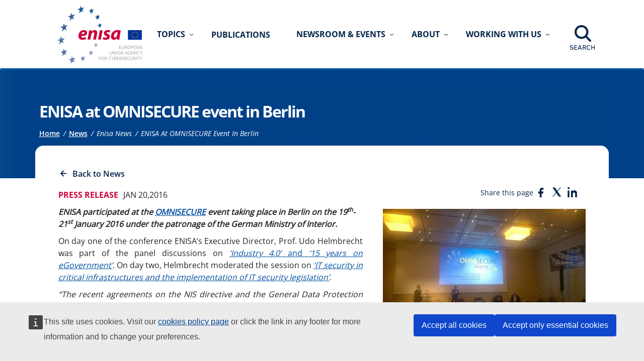

--- FILE ---
content_type: text/html; charset=UTF-8
request_url: https://www.enisa.europa.eu/news/enisa-news/enisa-at-omnisecure-event-in-berlin
body_size: 9529
content:
<!DOCTYPE html>
<html lang="en" dir="ltr" class="h-100">
  <head>
    <meta charset="utf-8" />
<meta name="MobileOptimized" content="width" />
<meta name="HandheldFriendly" content="true" />
<meta name="viewport" content="width=device-width, initial-scale=1.0" />
<link rel="icon" href="/themes/custom/enisaweb/favicon.ico" type="image/png" />
<link rel="canonical" href="https://www.enisa.europa.eu/news/enisa-news/enisa-at-omnisecure-event-in-berlin" />
<link rel="shortlink" href="https://www.enisa.europa.eu/node/11177" />
<script>window.a2a_config=window.a2a_config||{};a2a_config.callbacks=[];a2a_config.overlays=[];a2a_config.templates={};</script>

    <meta content="ENISA: Every day we experience the Information Society. Interconnected networks touch our everyday lives, at home and at work. It is therefore vital that computers, mobile phones, banking, and the Internet  function, to support Europe’s digital economy. That is why ENISA is working with Cybersecurity for the EU and the Member States." name="DC.description">
    <meta name="description" content="ENISA is the EU agency dedicated to enhancing cybersecurity in Europe. They offer guidance, tools, and resources to safeguard citizens and businesses from cyber threats.">
    <meta name="keywords" content="Cybersecurity, EU, ENISA, computer security, Cyber Threats, EU Cyber Crisis, Incident Management, Market and Standards, Product Security, Security certification, Risk Management, Skills and competences, State of cybersecurity in the EU, Vulnerability Disclosure, Artificial Intelligence, Next Gen Technologies, Awareness, Cyber Hygiene, Digital Identity, Data Protection, Education and career path">    
    <title>ENISA at OMNISECURE event in Berlin | ENISA</title>

    <link rel="stylesheet" media="all" href="/core/themes/stable9/css/system/components/align.module.css?t95do6" />
<link rel="stylesheet" media="all" href="/core/themes/stable9/css/system/components/fieldgroup.module.css?t95do6" />
<link rel="stylesheet" media="all" href="/core/themes/stable9/css/system/components/container-inline.module.css?t95do6" />
<link rel="stylesheet" media="all" href="/core/themes/stable9/css/system/components/clearfix.module.css?t95do6" />
<link rel="stylesheet" media="all" href="/core/themes/stable9/css/system/components/details.module.css?t95do6" />
<link rel="stylesheet" media="all" href="/core/themes/stable9/css/system/components/hidden.module.css?t95do6" />
<link rel="stylesheet" media="all" href="/core/themes/stable9/css/system/components/item-list.module.css?t95do6" />
<link rel="stylesheet" media="all" href="/core/themes/stable9/css/system/components/js.module.css?t95do6" />
<link rel="stylesheet" media="all" href="/core/themes/stable9/css/system/components/nowrap.module.css?t95do6" />
<link rel="stylesheet" media="all" href="/core/themes/stable9/css/system/components/position-container.module.css?t95do6" />
<link rel="stylesheet" media="all" href="/core/themes/stable9/css/system/components/reset-appearance.module.css?t95do6" />
<link rel="stylesheet" media="all" href="/core/themes/stable9/css/system/components/resize.module.css?t95do6" />
<link rel="stylesheet" media="all" href="/core/themes/stable9/css/system/components/system-status-counter.css?t95do6" />
<link rel="stylesheet" media="all" href="/core/themes/stable9/css/system/components/system-status-report-counters.css?t95do6" />
<link rel="stylesheet" media="all" href="/core/themes/stable9/css/system/components/system-status-report-general-info.css?t95do6" />
<link rel="stylesheet" media="all" href="/core/themes/stable9/css/system/components/tablesort.module.css?t95do6" />
<link rel="stylesheet" media="all" href="//cdnjs.cloudflare.com/ajax/libs/font-awesome/6.6.0/css/all.min.css" />
<link rel="stylesheet" media="all" href="/core/themes/stable9/css/views/views.module.css?t95do6" />
<link rel="stylesheet" media="all" href="/modules/contrib/addtoany/css/addtoany.css?t95do6" />
<link rel="stylesheet" media="all" href="/modules/contrib/ckeditor_accordion/css/accordion.frontend.css?t95do6" />
<link rel="stylesheet" media="all" href="/modules/contrib/social_media_links/css/social_media_links.theme.css?t95do6" />
<link rel="stylesheet" media="all" href="/modules/contrib/we_megamenu/assets/includes/bootstrap/css/bootstrap.min.css?t95do6" />
<link rel="stylesheet" media="all" href="/modules/contrib/we_megamenu/assets/css/we_megamenu_backend.css?t95do6" />
<link rel="stylesheet" media="all" href="/core/themes/stable9/css/core/assets/vendor/normalize-css/normalize.css?t95do6" />
<link rel="stylesheet" media="all" href="/themes/custom/enisaweb/css/components/action-links.css?t95do6" />
<link rel="stylesheet" media="all" href="/themes/custom/enisaweb/css/components/breadcrumb.css?t95do6" />
<link rel="stylesheet" media="all" href="/themes/custom/enisaweb/css/components/container-inline.css?t95do6" />
<link rel="stylesheet" media="all" href="/themes/custom/enisaweb/css/components/details.css?t95do6" />
<link rel="stylesheet" media="all" href="/themes/custom/enisaweb/css/components/exposed-filters.css?t95do6" />
<link rel="stylesheet" media="all" href="/themes/custom/enisaweb/css/components/field.css?t95do6" />
<link rel="stylesheet" media="all" href="/themes/custom/enisaweb/css/components/form.css?t95do6" />
<link rel="stylesheet" media="all" href="/themes/custom/enisaweb/css/components/icons.css?t95do6" />
<link rel="stylesheet" media="all" href="/themes/custom/enisaweb/css/components/inline-form.css?t95do6" />
<link rel="stylesheet" media="all" href="/themes/custom/enisaweb/css/components/item-list.css?t95do6" />
<link rel="stylesheet" media="all" href="/themes/custom/enisaweb/css/components/links.css?t95do6" />
<link rel="stylesheet" media="all" href="/themes/custom/enisaweb/css/components/menu.css?t95do6" />
<link rel="stylesheet" media="all" href="/themes/custom/enisaweb/css/components/more-link.css?t95do6" />
<link rel="stylesheet" media="all" href="/themes/custom/enisaweb/css/components/pager.css?t95do6" />
<link rel="stylesheet" media="all" href="/themes/custom/enisaweb/css/components/tabledrag.css?t95do6" />
<link rel="stylesheet" media="all" href="/themes/custom/enisaweb/css/components/tableselect.css?t95do6" />
<link rel="stylesheet" media="all" href="/themes/custom/enisaweb/css/components/tablesort.css?t95do6" />
<link rel="stylesheet" media="all" href="/themes/custom/enisaweb/css/components/textarea.css?t95do6" />
<link rel="stylesheet" media="all" href="/themes/custom/enisaweb/css/components/ui-dialog.css?t95do6" />
<link rel="stylesheet" media="all" href="/themes/custom/enisaweb/css/components/messages.css?t95do6" />
<link rel="stylesheet" media="all" href="/themes/custom/enisaweb/css/style.css?t95do6" />
<link rel="stylesheet" media="all" href="/themes/custom/enisaweb/css/enisafonts.css?t95do6" />
<link rel="stylesheet" media="all" href="/themes/custom/enisaweb/css/enisaweb.css?t95do6" />
<link rel="stylesheet" media="all" href="/themes/custom/enisaweb/css/nis2_style.css?t95do6" />
<link rel="stylesheet" media="all" href="/themes/custom/enisaweb/css/cookies.css?t95do6" />

    

  </head>
  <body class="path-node page-node-type-news   d-flex flex-column h-100">

    
      <div class="dialog-off-canvas-main-canvas d-flex flex-column h-100" data-off-canvas-main-canvas>
    


<header>
  <p class="sr-only"><a href="#main-content" accesskey="M">Go to the main content</a></p>
  
    <div class="navbar navbar-expand-lg navbar-dark text-light bg-primary header">
    <div class="container logo-menu-wrapper d-flex">

        <div class="region region-nav-branding">
    <div id="block-enisaweb-branding" class="block block-system block-system-branding-block">
  
    
  <div class="navbar-brand d-flex align-items-center">

    <a href="/" title="Home" rel="home" class="site-logo d-block">
    <img src="/themes/custom/enisaweb/enisa_logo.svg" alt="Home" fetchpriority="high" />
  </a>
  
  <div>
    
      </div>
</div>
</div>

  </div>


              <nav class="collapse navbar-collapse justify-content-end main-menu" id="navbarSupportedContent"  role="navigation"  aria-label="Main menu and Search box">
            <div class="region region-nav-main">
    <div id="block-enisaweb-mainnavigation-2" class="block block-we-megamenu block-we-megamenu-blockmain">
  
    
      <div class="region-we-mega-menu">
	<a href="javascript:" class="navbar-toggle collapsed" aria-label="Open/close menu" aria-controls="mainMenuResponsive" name="menu-button" role="button">
	    <span class="icon-bar"></span>
	    <span class="icon-bar"></span>
	    <span class="icon-bar"></span>
	</a>
	<nav  class="main navbar navbar-default navbar-we-mega-menu mobile-collapse hover-action" data-menu-name="main" data-block-theme="enisaweb" data-style="Default" data-animation="None" data-delay="" data-duration="" data-autoarrow="" data-alwayshowsubmenu="" data-action="hover" data-mobile-collapse="0" aria-label="ENISA main menu" id="mainMenuResponsive">
	  <div class="container-fluid">
	    <ul  class="we-mega-menu-ul nav nav-tabs">
  <li class="we-mega-menu-li justify dropdown-menu" title="" data-level="0"  data-element-type=""  data-id="320e2c86-310b-4f7b-a4a9-188df34c3e43" data-submenu="1" data-hide-sub-when-collapse="" data-group="0" data-caption=""  data-alignsub="justify" data-target="" data-icon=""  >
          <span class="we-megamenu-nolink">
      Topics</span>
        <div  class="we-mega-menu-submenu" data-element-type="we-mega-menu-submenu" data-submenu-width="" data-class="" style="width: px">
  <div class="we-mega-menu-submenu-inner">
    <div  class="we-mega-menu-row" data-element-type="we-mega-menu-row" data-custom-row="1">
  <div  class="we-mega-menu-col span3" data-element-type="we-mega-menu-col" data-width="3" data-block="enisaweb_topics" data-blocktitle="0" data-hidewhencollapse="" data-class="">
    <div class="type-of-block"><div class="block-inner"><div id="block-enisaweb-topics" class="block block-block-content block-block-contentec3f1f7d-35d4-4776-a03c-7f97a2fcfc8f">
  
      <p class="title"><a href="/topics" target="_self" title="Access  to All Topics page">Topics</a></p>
    
      
            <div class="clearfix text-formatted field field--name-body field--type-text-with-summary field--label-hidden field__item"><p>Learn more about the topics</p><p><a class="button" href="/topics" data-entity-type="node" data-entity-uuid="5f4db810-e19d-49a4-baaa-86ec782eb91e" data-entity-substitution="canonical" title="All topics page">Access</a></p></div>
      
  </div>
</div></div>

</div>
<div  class="we-mega-menu-col span3" data-element-type="we-mega-menu-col" data-width="3" data-block="enisaweb_views_block__topics_tax_block_1" data-blocktitle="0" data-hidewhencollapse="" data-class="">
    <div class="type-of-block"><div class="block-inner"><div class="views-element-container block block-views block-views-blocktopics-tax-block-1" id="block-enisaweb-views-block-topics-tax-block-1">
  
      <p class="title"><a href="/audience/national-eu-authorities" target="_self" title="Access to For National / EU authorities page">For National / EU authorities</a></p>
    
      <div data-block="nav_main"><div class="view view-topics-tax view-id-topics_tax view-display-id-block_1 js-view-dom-id-5e4d867ca4f91e93fb4ce5b89f1bf14a7c55a2c4da8f46b2e3e66068881572d5">
  
    
      
      <div class="view-content">
      <div class="item-list">
  
  <ul>

          <li><a href="/topics/cyber-threats" hreflang="en">Cyber Threats</a></li>
          <li><a href="/topics/eu-incident-response-and-cyber-crisis-management" hreflang="en">EU incident response and cyber crisis management</a></li>
          <li><a href="/topics/market" hreflang="en">Market</a></li>
          <li><a href="/topics/product-security-and-certification" hreflang="en">Product Security and Certification</a></li>
          <li><a href="/topics/risk-management" hreflang="en">Risk Management</a></li>
          <li><a href="/topics/skills-and-competences" hreflang="en">Skills and competences</a></li>
          <li><a href="/topics/state-of-cybersecurity-in-the-eu" hreflang="en">State of cybersecurity in the EU</a></li>
          <li><a href="/topics/vulnerability-disclosure" hreflang="en">Vulnerability Disclosure</a></li>
    
  </ul>

</div>

    </div>
  
        </div>
</div>

  </div></div></div>

</div>
<div  class="we-mega-menu-col span3" data-element-type="we-mega-menu-col" data-width="3" data-block="enisaweb_views_block__topics_tax_block_2" data-blocktitle="0" data-hidewhencollapse="" data-class="">
    <div class="type-of-block"><div class="block-inner"><div class="views-element-container title block block-views block-views-blocktopics-tax-block-2" id="block-enisaweb-views-block-topics-tax-block-2">
  
      <p class="title"><a href="/audience/private-sector" target="_self" title="Access  to Private Sector page">Private Sector</a></p>
    
      <div data-block="nav_main"><div class="view view-topics-tax view-id-topics_tax view-display-id-block_2 js-view-dom-id-be72dfd9695c1d175114ad1bbab48ddd0ed8f627c8c49cd880404e1aa9a9bc2a">
  
    
      
      <div class="view-content">
      <div class="item-list">
  
  <ul>

          <li><a href="/topics/artificial-intelligence-and-next-gen-technologies" hreflang="en">Artificial Intelligence and Next Gen Technologies</a></li>
          <li><a href="/topics/awareness-and-cyber-hygiene" hreflang="en">Awareness and Cyber Hygiene</a></li>
          <li><a href="/topics/certification-and-standards" hreflang="en">Certification and Standards</a></li>
          <li><a href="/topics/cyber-threats" hreflang="en">Cyber Threats</a></li>
          <li><a href="/topics/cybersecurity-of-critical-sectors" hreflang="en">Cybersecurity of Critical Sectors</a></li>
          <li><a href="/topics/digital-identity-and-data-protection" hreflang="en">Digital Identity and Data Protection</a></li>
          <li><a href="/topics/incident-management" hreflang="en">Incident management</a></li>
          <li><a href="/topics/risk-management" hreflang="en">Risk Management</a></li>
          <li><a href="/topics/skills-and-competences-for-companies" hreflang="en">Skills and competences (for companies)</a></li>
          <li><a href="/topics/vulnerability-disclosure" hreflang="en">Vulnerability Disclosure</a></li>
    
  </ul>

</div>

    </div>
  
        </div>
</div>

  </div></div></div>

</div>
<div  class="we-mega-menu-col span3" data-element-type="we-mega-menu-col" data-width="3" data-block="enisaweb_views_block__topics_tax_block_3" data-blocktitle="0" data-hidewhencollapse="" data-class="">
    <div class="type-of-block"><div class="block-inner"><div class="views-element-container title block block-views block-views-blocktopics-tax-block-3" id="block-enisaweb-views-block-topics-tax-block-3">
  
      <p class="title"><a href="/audience/citizens" target="_self" title="Access  to Citizens page">Citizens</a></p>
    
      <div data-block="nav_main"><div class="view view-topics-tax view-id-topics_tax view-display-id-block_3 js-view-dom-id-1548630acf834add3d4526f04949a304b2f75183307e4c7abe73345af3ca2297">
  
    
      
      <div class="view-content">
      <div class="item-list">
  
  <ul>

          <li><a href="/topics/cyber-hygiene" hreflang="en">Cyber Hygiene</a></li>
          <li><a href="/topics/cyber-incident-awareness" hreflang="en">Cyber Incident Awareness</a></li>
          <li><a href="/topics/education-and-career-path" hreflang="en">Education and career path</a></li>
    
  </ul>

</div>

    </div>
  
        </div>
</div>

  </div></div></div>

</div>

</div>

  </div>
</div>
</li><li class="we-mega-menu-li" title="Access to all publications" data-level="0"  data-element-type=""  data-id="2d24a690-803d-44ad-8d7e-8cf0eb7d0e40" data-submenu="0" data-hide-sub-when-collapse="" data-group="0" data-caption=""  data-alignsub="" data-target="_self" data-icon=""  >
      <a class="we-mega-menu-li" title="" href="/publications" target="_self">
      Publications    </a>
    
</li><li class="we-mega-menu-li dropdown-menu" title="" data-level="0"  data-element-type=""  data-id="54b069d8-f99f-45e7-9d50-9345e82ad14f" data-submenu="1" data-hide-sub-when-collapse="" data-group="0" data-caption=""  data-alignsub="" data-target="" data-icon=""  >
          <span class="we-megamenu-nolink">
      Newsroom &amp; Events</span>
        <div  class="we-mega-menu-submenu" data-element-type="we-mega-menu-submenu" data-submenu-width="" data-class="" style="width: px">
  <div class="we-mega-menu-submenu-inner">
    <div  class="we-mega-menu-row" data-element-type="we-mega-menu-row" data-custom-row="1">
  <div  class="we-mega-menu-col span4" data-element-type="we-mega-menu-col" data-width="4" data-block="enisaweb_news" data-blocktitle="0" data-hidewhencollapse="" data-class="">
    <div class="type-of-block"><div class="block-inner"><div id="block-enisaweb-news" class="block block-block-content block-block-content00f65cb0-e1b0-41a1-8a0d-00ce6ced0f0e">
  
      <p class="title"><a href="/news" target="_self" title="Access  to All News">News</a></p>
    
      
            <div class="clearfix text-formatted field field--name-body field--type-text-with-summary field--label-hidden field__item"><p>Cybersecurity in focus: News &amp; updates from ENISA</p><p><a class="button" href="/news" data-entity-type="node" data-entity-uuid="088dd847-33ff-4c8e-b094-f0d38a66bbdd" data-entity-substitution="canonical" title="All News page">Access</a></p></div>
      
  </div>
</div></div>

</div>
<div  class="we-mega-menu-col span4" data-element-type="we-mega-menu-col" data-width="4" data-block="enisaweb_events" data-blocktitle="0" data-hidewhencollapse="" data-class="">
    <div class="type-of-block"><div class="block-inner"><div id="block-enisaweb-events" class="block block-block-content block-block-contentb3c06780-f342-437d-9828-54fe86eb9786">
  
      <p class="title"><a href="/events" target="_self" title="Access  to All Events">Events</a></p>
    
      
            <div class="clearfix text-formatted field field--name-body field--type-text-with-summary field--label-hidden field__item"><p>Cybersecurity in practice: Events &amp; Workshops by ENISA</p><p><a class="button" href="/events" data-entity-type="node" data-entity-uuid="34f66c6d-0f07-4977-85e3-e8578a59d59c" data-entity-substitution="canonical" title="All Events page">Access</a></p></div>
      
  </div>
</div></div>

</div>
<div  class="we-mega-menu-col span4" data-element-type="we-mega-menu-col" data-width="4" data-block="enisaweb_pressoffice" data-blocktitle="0" data-hidewhencollapse="" data-class="">
    <div class="type-of-block"><div class="block-inner"><div id="block-enisaweb-pressoffice" class="block block-system block-system-menu-blockpress-office">
  
      <p class="title"><a href="/press-office" target="_self" title="Access  to Press office page">Press office</a></p>
    
      
              <ul data-block="nav_main" class="nav navbar-nav">
                    <li class="nav-item">
        <a href="/press-office/corporate-identity" class="nav-link" data-drupal-link-system-path="node/11030">Corporate identity</a>
              </li>
                <li class="nav-item">
        <a href="/press-office/cybersecurity-material" class="nav-link" data-drupal-link-system-path="node/11031">Cybersecurity material</a>
              </li>
                <li class="nav-item">
        <a href="/form/seek-an-expert" class="nav-link" data-drupal-link-system-path="webform/seek_an_expert">Seek an expert or Request a speaker</a>
              </li>
        </ul>
  


  </div></div></div>

</div>

</div>

  </div>
</div>
</li><li class="we-mega-menu-li dropdown-menu" title="" data-level="0"  data-element-type=""  data-id="eaba29ce-6446-4da3-930a-c3d97495f00b" data-submenu="1" data-hide-sub-when-collapse="" data-group="0" data-caption=""  data-alignsub="" data-target="" data-icon=""  >
          <span class="we-megamenu-nolink">
      About</span>
        <div  class="we-mega-menu-submenu" data-element-type="we-mega-menu-submenu" data-submenu-width="" data-class="" style="width: px">
  <div class="we-mega-menu-submenu-inner">
    <div  class="we-mega-menu-row" data-element-type="we-mega-menu-row" data-custom-row="1">
  <div  class="we-mega-menu-col span4" data-element-type="we-mega-menu-col" data-width="4" data-block="enisaweb_whatwedosubmenubutton_2" data-blocktitle="0" data-hidewhencollapse="" data-class="">
    <div class="type-of-block"><div class="block-inner"><div id="block-enisaweb-whatwedosubmenubutton-2" class="block block-block-content block-block-contente0a96203-1eca-4991-9533-33064cace452">
  
      <p class="title"><a href="/about-enisa/what-we-do" target="_self" title="Access  to What we do page">What we do</a></p>
    
      
            <div class="clearfix text-formatted field field--name-body field--type-text-with-summary field--label-hidden field__item"><p>Achieving a high common level of cybersecurity across Europe</p><p><a class="button" href="/about-enisa/what-we-do" data-entity-type="node" data-entity-uuid="0619d110-d4dc-4f6b-aa0d-9a56252da07d" data-entity-substitution="canonical" title="What we do page">Access</a></p></div>
      
  </div></div></div>

</div>
<div  class="we-mega-menu-col span4" data-element-type="we-mega-menu-col" data-width="4" data-block="enisaweb_whatwedosubmenu_2" data-blocktitle="0" data-hidewhencollapse="" data-class="">
    <div class="type-of-block"><div class="block-inner"><div id="block-enisaweb-whatwedosubmenu-2" class="block block-block-content block-block-content99599d89-56f7-43f1-907b-72614045018d">
  
      <p class="title"><a href="/about-enisa/who-we-are" target="_self" title="Access  to Who we are page">Who we are</a></p>
    
      
            <div class="clearfix text-formatted field field--name-body field--type-text-with-summary field--label-hidden field__item"><p>Towards a Trusted and Cyber Secure Europe&nbsp;</p><p><a class="button" href="/about-enisa/who-we-are" data-entity-type="node" data-entity-uuid="3c46c210-298c-472c-b871-b167dfe2642c" data-entity-substitution="canonical" title="Who we are page">Access</a></p></div>
      
  </div></div></div>

</div>
<div  class="we-mega-menu-col span4" data-element-type="we-mega-menu-col" data-width="4" data-block="enisaweb_transparency" data-blocktitle="0" data-hidewhencollapse="" data-class="">
    <div class="type-of-block"><div class="block-inner"><div id="block-enisaweb-transparency" class="block block-system block-system-menu-blocktransparency">
  
      <p class="title"><a href="/about-enisa/How-we-work" target="_self" title="Access  to How we work page">How we work</a></p>
    
      
              <ul data-block="nav_main" class="nav navbar-nav">
                    <li class="nav-item">
        <a href="/about-enisa/accounting-finance/accounting-finance" class="nav-link" data-drupal-link-system-path="node/17339">Accounting and Finance</a>
              </li>
                <li class="nav-item">
        <a href="/about-enisa/procedures-and-policies" class="nav-link dropdown-toggle" data-drupal-link-system-path="node/17360">Policies and Procedures</a>
              </li>
                <li class="nav-item">
        <a href="/about-enisa/data-protection/data-protection" class="nav-link dropdown-toggle" data-drupal-link-system-path="node/17346">Data Protection</a>
              </li>
                <li class="nav-item">
        <a href="/about-enisa/transparency" class="nav-link dropdown-toggle" data-drupal-link-system-path="node/17404">Transparency</a>
              </li>
                <li class="nav-item">
        <a href="/enisa-a-climate-neutral-agency" class="nav-link" data-drupal-link-system-path="node/18893">ENISA, a climate neutral agency </a>
              </li>
        </ul>
  


  </div>
</div></div>

</div>

</div>
<div  class="we-mega-menu-row" data-element-type="we-mega-menu-row" data-custom-row="1">
  <div  class="we-mega-menu-col span12 transversal-menu" data-element-type="we-mega-menu-col" data-width="12" data-block="enisaweb_transversaloptionsofaboutmenu" data-blocktitle="0" data-hidewhencollapse="" data-class="transversal-menu">
    <div class="type-of-block"><div class="block-inner"><div id="block-enisaweb-transversaloptionsofaboutmenu" class="block block-system block-system-menu-blocktransversal-options-about-menu">
  
    
      
              <ul data-block="nav_main" class="nav navbar-nav">
                    <li class="nav-item">
        <a href="/topics/state-of-cybersecurity-in-the-eu/cybersecurity-policies/policy-observatory" class="nav-link" data-drupal-link-system-path="node/17484">Policy observatory</a>
              </li>
        </ul>
  


  </div>
</div></div>

</div>

</div>

  </div>
</div>
</li><li class="we-mega-menu-li dropdown-menu" title="" data-level="0"  data-element-type=""  data-id="44fbec5d-1aaf-4cb3-b06b-a79b571ad50c" data-submenu="1" data-hide-sub-when-collapse="" data-group="0" data-caption=""  data-alignsub="" data-target="" data-icon=""  >
          <span class="we-megamenu-nolink">
      Working with us</span>
        <div  class="we-mega-menu-submenu" data-element-type="we-mega-menu-submenu" data-submenu-width="" data-class="" style="width: px">
  <div class="we-mega-menu-submenu-inner">
    <div  class="we-mega-menu-row" data-element-type="we-mega-menu-row" data-custom-row="1">
  <div  class="we-mega-menu-col span4" data-element-type="we-mega-menu-col" data-width="4" data-block="enisaweb_workwithenisa" data-blocktitle="0" data-hidewhencollapse="" data-class="">
    <div class="type-of-block"><div class="block-inner"><div id="block-enisaweb-workwithenisa" class="block block-block-content block-block-content86d5ce2f-abc2-4160-afda-442fe2c68258">
  
      <p class="title"><a href="/working-with-us/working-for-enisa" target="_self" title="Access  to Working for ENISA page">Working for ENISA</a></p>
    
      
            <div class="clearfix text-formatted field field--name-body field--type-text-with-summary field--label-hidden field__item"><p>Explore the benefits of working for ENISA</p><p><a class="button" href="/working-with-us/working-for-enisa" data-entity-type="node" data-entity-uuid="f10da531-46ad-49f6-84cb-0770c69d839e" data-entity-substitution="canonical" title="Work with ENISA page">Access</a></p></div>
      
  </div>
</div></div>

</div>
<div  class="we-mega-menu-col span8" data-element-type="we-mega-menu-col" data-width="8" data-block="enisaweb_workingwithus" data-blocktitle="0" data-hidewhencollapse="" data-class="">
    <div class="type-of-block"><div class="block-inner"><div id="block-enisaweb-workingwithus" class="title block block-system block-system-menu-blockworking-with-us">
  
      <p class="title"><a href="/work-with-us" target="_self" title="Access  to Working with us page">Working with us</a></p>
    
      
              <ul data-block="nav_main" class="nav navbar-nav">
                    <li class="nav-item">
        <a href="/careers" class="nav-link" data-drupal-link-system-path="node/12487">Careers</a>
              </li>
                <li class="nav-item">
        <a href="/working-with-us/procurement" class="nav-link" data-drupal-link-system-path="node/17421">Procurement</a>
              </li>
                <li class="nav-item">
        <a href="/working-with-us/ad-hoc-working-groups-calls" class="nav-link" data-drupal-link-system-path="node/17422">Ad hoc working groups</a>
              </li>
        </ul>
  


  </div></div></div>

</div>

</div>

  </div>
</div>
</li>
</ul>
	  </div>
	</nav>
</div>
  </div>

  </div>

          <p class="btn-search">
            <a href="javascript:" title="Show the search field">Search</a>
          </p>
          <div class="search-form-wrapper"  aria-label="Search field">
              <div class="region region-nav-additional">
    <div id="block-enisaweb-search" class="block block-block-content block-block-content8aa16f51-855f-41da-a3e7-a38e954a15b6">
  
    
      
            <div class="clearfix text-formatted field field--name-body field--type-text-with-summary field--label-hidden field__item"><div class="search-block-form contextual-region block block-search container-inline" data-drupal-selector="search-block-form" id="block-enisaweb-search-form" role="search"><div class="contextual" data-contextual-id="block:block=enisaweb_search:langcode=en" data-contextual-token="S6pjfYIf4E7lYSnOGjvBizH9RyjrxyfFPxclLSTGUQE" data-drupal-ajax-container data-once="contextual-render"><p><button class="trigger focusable visually-hidden" type="button" aria-pressed="false">Open  configuration options</button></p><ul class="contextual-links" hidden><li><a href="/web/admin/structure/block/manage/enisaweb_search?destination=/web/node">Configure block</a></li><li><a href="/web/admin/structure/block/manage/enisaweb_search/delete?destination=/web/node">Remove block</a></li></ul></div><form data-block="nav_additional" action="/search" method="get" id="search-block-form" accept-charset="UTF-8"><div class="js-form-item form-item js-form-type-search form-type-search js-form-item-keys form-item-keys form-no-label"><label class="visually-hidden" for="edit-keys">Search</label> <input class="form-search form-control" title="Enter the terms you wish to search for." data-drupal-selector="edit-keys" type="search" id="edit-keys" name="keys" value size="15" maxlength="128"></div><div class="form-actions js-form-wrapper form-wrapper" data-drupal-selector="edit-actions" id="edit-actions-search"><button class="button js-form-submit form-submit btn-enisa btn-primary" data-drupal-selector="edit-submit" type="submit" id="edit-submit" value="Search">Search</button></div></form></div></div>
      
  </div>

  </div>

            <p class="btn-close-search"><a href="javascript:" title="Hide the search field">Close</a></p>
          </div>
        </nav>
          </div>
  </div>
  </header>

  <main role="main" class="container-full image-banner">
    <section class="title-breadcrumbs container">
        <div id="block-enisaweb-page-title" class="block block-core block-page-title-block">
  
    
      
<h1><span class="field field--name-title field--type-string field--label-hidden">ENISA at OMNISECURE event in Berlin</span>
</h1>


  </div>

                    <div class="region region-breadcrumb">
    <div id="block-enisaweb-breadcrumbs" class="block block-system block-system-breadcrumb-block">
  
    
      
  <nav aria-label="breadcrumb">
    <p id="system-breadcrumb" class="visually-hidden">Breadcrumb</p>
    <ol class="breadcrumb">
          <li class="breadcrumb-item">
                  <a href="/" aria-label="Access to ">Home</a>
              </li>
          <li class="breadcrumb-item">
                  <a href="/news" aria-label="Access to ">News</a>
              </li>
          <li class="breadcrumb-item">
                  Enisa News
              </li>
          <li class="breadcrumb-item">
                  ENISA At OMNISECURE Event In Berlin
              </li>
        </ol>
  </nav>

  </div>

  </div>

            </section>
    <div class="main container">
      <a id="main-content" tabindex="-1"></a>
                  
      <div class="container">
        <div data-drupal-messages-fallback class="hidden"></div>

        
        
        <div class="page-node-news ">
          <div class="content-wrapper order-lg-2 col-12">
            <div id="block-enisaweb-content" class="block block-system block-system-main-block">
  
    
                   

                              

<article class="node-news-content">
  <p class="btn-back"><a href="https://www.enisa.europa.eu/news">Back to News</a></p>
  <div class="content-description row">
      <div class="col-xs-12 col-md-8  col-lg-7 news-content">
        <p class="events-metadata">
          <span class="type">Press Release</span> 
          <span class="date">Jan 20,2016</span>
        </p>

                <div class="body">
          
            <div class="clearfix text-formatted field field--name-body field--type-text-with-summary field--label-hidden field__item"><p><em><strong>ENISA participated at the </strong></em><a class="external-link" href="http://omnisecure.berlin/index.php/en/omnisecure-en" target="_self" title><em><strong>OMNISECURE</strong></em></a><em><strong> event taking place in Berlin on the 19<sup>th</sup>- 21<sup>st</sup> January 2016 under the patronage of the German Ministry of Interior.</strong></em></p><p style="text-align:justify;">On day one of the conference ENISA’s Executive Director, Prof. Udo Helmbrecht was part of the panel discussions on <a href="http://omnisecure.berlin/index.php/en/omnisecure-en/programme"><em>‘Industry 4.0’</em>&nbsp;and <em>‘15 years on eGovernment’</em></a>. On day two, Helmbrecht moderated the session on <a href="http://omnisecure.berlin/index.php/en/omnisecure-en/programme"><em>‘IT security in critical infrastructures and the implementation of IT security legislation’</em></a>.</p><p style="text-align:justify;"><em>“The recent agreements on the NIS directive and the General Data Protection Regulation are important steps </em><a href="/news/enisa-news/enisa-welcomes-the-agreement-of-eu-institutions-on-the-first-eu-wide-cybersecurity-directive-and-agency2019s-extended-role"><em>in securing critical infrastructure</em></a><em> and </em><a href="	/news/enisa-news/[base64]"><em>privacy</em></a><em> across the EU encouraging the establishment of a high-level cybersecurity. ENISA has an instrumental role in these subjects by engaging communities and proposing practical solutions for operators and manufacturers for securing their business and ensuring the safety of European citizens” </em>said&nbsp;<a href="/about-enisa/structure-organization/executive-director/the-executive-director"><em> Udo Helmbrecht</em></a><em>, Executive Director of ENISA.</em></p><p style="text-align:justify;">“Business models can capitalise on security as a differentiator factor for products and services as IoT, big data and smart environments are gaining ground across the EU in smart living or transport, eHeath, epayment or eGovernment. Furthermore the application of standards and certification schemes provide high-levels of security, stimulating competition and ensuring interoperability and consumer confidence and market efficiency” commented Dr Ouzounis. ENISA’s Head of Secure Infrastructure and Services Dr Ouzounis also gave insights on good security practices for tackling related challenges and translating legal requirements into practical solutions.</p><p>Relevant studies and recommendations by ENISA on the themes of the conference include: <a href="/publications/security-and-resilience-smart-home-environments">securing smart homes</a>, <a href="/news/enisa-news/the-steps-for-going-cloud-for-governments-and-public-administration">secure adoption of cloud for Governments</a>, <a href="/publications/cyber-security-and-resilience-intelligent-public-transport-good-practices-and">smart transport</a> and <a href="/publications/architecture-model-transport-sector-smart-cities">smart cities </a>. This year ENISA continues its efforts to secure IoT with studies in smart cars, smart hospitals and smart airports.</p><p><strong>For interviews and media enquiries </strong>please contact<strong>&nbsp;</strong><a href="mailto:press@enisa.europa.eu"><strong>press@enisa.europa.eu</strong></a>, <strong>Tel.</strong> +30 2814 409576</p><p style="text-align:justify;">Photos from <a class="external-link" href="/media/multimedia/news-pictures/omnisecure-2016" target="_self" title>ENISA at Omnisecure</a></p><p>&nbsp;</p></div>
      
        </div>
      </div>
      <div class="col-xs-12 col-md-4 col-lg-5 info-col news-metadata">
          <div class="shareLinks">
            <div id="block-enisaweb-addtoanysharebuttons" class="block block-addtoany block-addtoany-block">
  
    
      <span class="a2a_kit a2a_kit_size_24 addtoany_list" data-a2a-url="https://www.enisa.europa.eu/news/enisa-news/enisa-at-omnisecure-event-in-berlin" data-a2a-title="ENISA at OMNISECURE event in Berlin"><span>Share this page</span><a class="a2a_button_facebook"></a><a class="a2a_button_twitter"></a><a class="a2a_button_linkedin"></a></span>

  </div>

          </div>
          
                    <div class="image">
            
            <div class="field field--name-field-image field--type-entity-reference field--label-hidden field__item"><article class="media media--type-image media--view-mode-default">
  
      
  <div class="field field--name-field-media-image field--type-image field--label-visually_hidden">
    <div class="field__label visually-hidden">Image</div>
              <div class="field__item">  <img loading="lazy" src="/sites/default/files/styles/large/public/news_images/Panel.jpg?itok=ToklLmIP" width="480" height="270" class="img-fluid image-style-large" />


</div>
          </div>

  </article>
</div>
      
          </div>
          
                      <div class="contact">
              <h2>Contact</h2>
              <p>For press questions and interviews, please contact: press@enisa.europa.eu.</p>
              <p><a class="btn-all left" href="https://www.enisa.europa.eu/node/11033" data-entity-type="node" data-entity-uuid="bbe863c7-fa18-4c77-990d-8965f0dd0fb4" data-entity-substitution="canonical">Access to the press office</a></p>
            </div>
          
                    
              

                </div>
  </div>
</article>

  </div>
 
          </div>
        </div>
      </div>
    </div>  
                          </main>  

      <section class="subscribe-section" role="complementary">
      <div class="container">
        <div class="row">
          <div class="col-md-3 col-lg-3 subscribe-image"></div>
          <div class="col-md-9 col-lg-9 subscribe-wrapper">
            <h2>Subscribe</h2>
            <p><strong>Stay updated with ENISA!</strong> Sign up for email alerts on publications, events, vacancies,
              and more.</p>
            <p><a href="/alertservice" class="btn-all left">Sign up now</a></p>
          </div>
        </div>
      </div>
    </section>
  
  <footer class="mt-auto enisa-footer">
    <div class="container">
            <div class="footer container">
        <div class="row">
          <div class="col-md-12 col-lg-3">
            <div id="block-enisaweb-enisalogos" class="block block-block-content block-block-content2195446e-db39-496e-a33e-1eefa17fd80e">
  
    
      
            <div class="clearfix text-formatted field field--name-body field--type-text-with-summary field--label-hidden field__item"><div class="enisa-logo"><img src="/themes/custom/enisaweb/images/enisa-logo-white.svg" alt="ENISA, European Union Agency for Cybersecurity" width="220" height="150" fetchpriority="high" class="align-left" loading="lazy"><p><em>A Trusted and Cyber Secure Europe</em></p></div><div class="agencies-network-logo"><img src="/themes/custom/enisaweb/images/agencies-network.png" alt="Agencies network logo" width="39" height="36" fetchpriority="high" class="align-left" loading="lazy"><p><a href="https://agencies-network.europa.eu/index_en" target="_blank">EU Agencies Network</a></p></div></div>
      
  </div>

            <div id="block-enisaweb-socialmedialinks" class="block-social-media-links block block-social-media-links-block">
  
      <p>Follow us on</p>
    
      

<ul class="social-media-links--platforms platforms vertical">
      <li>
      <a class="social-media-link-icon--youtube" href="https://www.youtube.com/user/ENISAvideos"  target="_blank" >
        <span class='fab fa-youtube fa-2x'></span> 
                            <span class="platform-name">Youtube</span>
              </a>
    </li>
      <li>
      <a class="social-media-link-icon--twitter" href="https://x.com/enisa_eu"  target="_blank" >
        <span class='fab fa-x-twitter fa-2x'></span> 
                            <span class="platform-name">X</span>
              </a>
    </li>
      <li>
      <a class="social-media-link-icon--linkedin" href="https://www.linkedin.com/company/european-union-agency-for-cybersecurity-enisa/"  target="_blank" >
        <span class='fab fa-linkedin fa-2x'></span> 
                            <span class="platform-name">LinkedIn</span>
              </a>
    </li>
      <li>
      <a class="social-media-link-icon--facebook" href="https://www.facebook.com/ENISAEUAGENCY"  target="_blank" >
        <span class='fab fa-facebook fa-2x'></span> 
                            <span class="platform-name">Facebook</span>
              </a>
    </li>
  </ul>

  </div>
                      </div>
          <div class="col-xs-12 col-md-6 col-lg-3 border-left">
          <nav aria-labelledby="block-enisaweb-contactus-menu" id="block-enisaweb-contactus" class="block block-menu navigation menu--contact-us">
      
  <p  id="block-enisaweb-contactus-menu">Contact us</p>
  

        
              <ul data-block="footer" class="nav navbar-nav">
                    <li class="nav-item">
        <a href="/about-enisa/contact/contact" class="nav-link" data-drupal-link-system-path="node/17344">Contacts</a>
              </li>
                <li class="nav-item">
        <a href="/form/contact-form" class="nav-link" data-drupal-link-system-path="webform/contact_form">General queries</a>
              </li>
                <li class="nav-item">
        <a href="/working-with-us/procurement" class="nav-link" data-drupal-link-system-path="node/17421">Public Procurement</a>
              </li>
                <li class="nav-item">
        <a href="/form/media-inquiries" class="nav-link" data-drupal-link-system-path="webform/media_inquiries">Media inquiries</a>
              </li>
        </ul>
  


  </nav>

          
          </div>
          <div class="col-xs-12 col-md-6 col-lg-3 border-left">
            <div id="block-enisaweb-findoutaboutus" class="block block-system block-system-menu-blockfind-out-about-us">
  
      <p>Find out about us</p>
    
      
              <ul data-block="footer" class="nav navbar-nav">
                    <li class="nav-item">
        <a href="/accessibility-statement" class="nav-link" data-drupal-link-system-path="node/18887">Accessibility</a>
              </li>
                <li class="nav-item">
        <a href="/about-enisa/legal-notice" class="nav-link" data-drupal-link-system-path="node/17355">Legal Notice</a>
              </li>
                <li class="nav-item">
        <a href="/about-enisa/data-protection/data-protection" class="nav-link" data-drupal-link-system-path="node/17346">Data Protection</a>
              </li>
                <li class="nav-item">
        <a href="/about-enisa/cookies" class="nav-link" data-drupal-link-system-path="node/17345">Cookies</a>
              </li>
                <li class="nav-item">
        <a href="/sitemap" target="_blank" class="nav-link" data-drupal-link-system-path="sitemap">Sitemap</a>
              </li>
        </ul>
  


  </div>
          </div>
          <div class="col-xs-12 col-md-6 col-lg-3 border-left">
            <div id="block-enisaweb-pageofinterest" class="block block-system block-system-menu-blockpage-of-interest">
  
      <p>Page of interest</p>
    
      
              <ul data-block="footer" class="nav navbar-nav">
                    <li class="nav-item">
        <a href="/publications" class="nav-link" data-drupal-link-system-path="publications">Publications </a>
              </li>
                <li class="nav-item">
        <a href="/press-office" class="nav-link" data-drupal-link-system-path="node/11033">Press Office</a>
              </li>
                <li class="nav-item">
        <a href="/digital-tools" class="nav-link" data-drupal-link-system-path="digital-tools">Digital Tools</a>
              </li>
                <li class="nav-item">
        <a href="/work-with-us" class="nav-link" data-drupal-link-system-path="node/11443">Working with us</a>
              </li>
                <li class="nav-item">
        <a href="/about-enisa/public-access-to-documents" class="nav-link" data-drupal-link-system-path="node/17363">Public access to documents</a>
              </li>
        </ul>
  


  </div>
          </div>
        </div>
      </div>
    </div>
    <div class="line"></div>
    <div class="copy container">
        <div class="row">
          <div class="col-xs-12 col-md-12 col-lg-6 alignleft">
              <div id="block-enisaweb-copyrightfooter" class="block block-block-content block-block-content0f0b270e-cc5d-448c-a771-6cc7c0621340">
  
    
      
            <div class="clearfix text-formatted field field--name-body field--type-text-with-summary field--label-hidden field__item"><p>©&nbsp;<script>document.write(/\d{4}/.exec(Date())[0])</script> by the European Union Agency for Cybersecurity</p></div>
      
  </div>

          </div>
          <div class="col-xs-12 col-md-12 col-lg-6 alignright">
              <div id="block-enisaweb-enisadescriptionfooter" class="block block-block-content block-block-content2b4d8729-4032-4438-ba87-1a58fbc364db">
  
    
      
            <div class="clearfix text-formatted field field--name-body field--type-text-with-summary field--label-hidden field__item"><p>ENISA is an agency of the European Union</p></div>
      
  </div>

          </div>
        </div>
    </div>
    <p><a href="#" id="totop" class="totop"><span class="sr-only">Go to top</span></a></p>
  </footer>




  </div>

    <script type="application/json">{"utility":"piwik","siteID":"5847bf6f-3ce3-4800-8749-1c565b34b7b6","sitePath":["www.enisa.europa.eu"],"instance":"ec"}</script>
<script type="application/json">{"utility":"cck","url":"\/about-enisa\/cookies"}</script>

    <script type="application/json" data-drupal-selector="drupal-settings-json">{"path":{"baseUrl":"\/","pathPrefix":"","currentPath":"node\/11177","currentPathIsAdmin":false,"isFront":false,"currentLanguage":"en"},"pluralDelimiter":"\u0003","suppressDeprecationErrors":true,"ckeditorAccordion":{"accordionStyle":{"collapseAll":1,"keepRowsOpen":0,"animateAccordionOpenAndClose":1,"openTabsWithHash":0,"allowHtmlInTitles":1}},"csp":{"nonce":"RSEHNXCESrwm54yy94KRIw"},"user":{"uid":0,"permissionsHash":"c959f9e58966812fadfc3cc0173064ba7a7241a3d6883e84d83cec7c06d22c79"}}</script>
<script src="/core/assets/vendor/jquery/jquery.min.js?v=3.7.1"></script>
<script src="/core/assets/vendor/once/once.min.js?v=1.0.1"></script>
<script src="/core/misc/drupalSettingsLoader.js?v=10.5.8"></script>
<script src="/core/misc/drupal.js?v=10.5.8"></script>
<script src="/core/misc/drupal.init.js?v=10.5.8"></script>
<script src="https://static.addtoany.com/menu/page.js" defer></script>
<script src="/modules/contrib/addtoany/js/addtoany.js?v=10.5.8"></script>
<script src="/modules/contrib/ckeditor_accordion/js/accordion.frontend.min.js?t95do6"></script>
<script src="/themes/custom/enisaweb/js/enisaweb.js?t95do6"></script>
<script src="/themes/custom/enisaweb/js/nis2-directive.js?t95do6"></script>
<script src="/libraries/jquery-cycle-custom/jquery.cycle.all.js?t95do6"></script>
<script src="/libraries/jquery-ui-touch-punch-custom/jquery.ui.touch-punch.min.js?t95do6"></script>
<script src="/libraries/json2-custom/json2.js?t95do6"></script>
<script src="https://webtools.europa.eu/load.js" defer></script>
<script src="/modules/contrib/we_megamenu/assets/js/we_mobile_menu.js?v=1"></script>
<script src="/modules/contrib/we_megamenu/assets/js/we_megamenu_frontend.js?v=1"></script>

    <script async="" src="/themes/custom/enisaweb/js/application.js"></script>
  </body>
</html>


--- FILE ---
content_type: image/svg+xml
request_url: https://www.enisa.europa.eu/themes/custom/enisaweb/images/subscribe-image.svg
body_size: 1456
content:
<svg width="241" height="184" viewBox="0 0 241 184" fill="none" xmlns="http://www.w3.org/2000/svg">
<path d="M193.587 54.5762H193.536L163.069 67.5863L121.384 85.3863C121.056 85.5227 120.685 85.5269 120.353 85.3906L77.3471 67.548L46.1295 54.5975L46.0826 54.5762H46.0315C45.0044 54.5762 44.1733 55.4071 44.1733 56.4341V137.107C44.1733 138.134 45.0044 138.965 46.0315 138.965H193.592C194.619 138.965 195.45 138.134 195.45 137.107V56.4341C195.45 55.4071 194.619 54.5762 193.592 54.5762H193.587Z" fill="white"/>
<path d="M193.72 55.1088C193.664 55.1088 193.613 55.0917 193.566 55.0619L120.17 3.94605C119.714 3.6307 119.104 3.6307 118.648 3.94605L45.7804 55.0534C45.661 55.1386 45.4948 55.1088 45.4096 54.9894C45.3243 54.8701 45.3542 54.7039 45.4735 54.6187L118.346 3.51564C118.985 3.06819 119.833 3.06819 120.472 3.51564L193.869 54.6272C193.988 54.7125 194.018 54.8744 193.933 54.998C193.882 55.0704 193.801 55.113 193.716 55.113L193.72 55.1088Z" fill="#3F3D56"/>
<path d="M49.9438 56.9199L119.479 5.38647L189.547 60.5848L123.063 99.9945L86.9703 91.7699L49.9438 56.9199Z" fill="#EAF3F8"/>
<path d="M90.0176 124.336H55.6633C54.7769 124.336 54.0566 123.62 54.0566 122.733C54.0566 121.847 54.7726 121.127 55.6591 121.127H90.0176C90.9041 121.127 91.6243 121.843 91.6243 122.729C91.6243 123.616 90.9083 124.336 90.0219 124.336H90.0176Z" fill="#004F9F"/>
<path d="M67.9884 117.437H55.6633C54.7769 117.437 54.0566 116.721 54.0566 115.834C54.0566 114.948 54.7726 114.228 55.6591 114.228H67.9884C68.8749 114.228 69.5951 114.944 69.5951 115.83C69.5951 116.716 68.8791 117.437 67.9927 117.437H67.9884Z" fill="#004F9F"/>
<path d="M120.459 85.6206C120.199 85.6206 119.939 85.5695 119.696 85.4715L76.8101 67.68V11.9831C76.8101 10.9561 77.6411 10.1251 78.6682 10.1251H160.942C161.969 10.1251 162.8 10.9561 162.8 11.9831V67.7183L162.719 67.7524L121.243 85.4629C120.996 85.5652 120.728 85.6206 120.459 85.6206Z" fill="white"/>
<path d="M120.46 85.7527C120.183 85.7527 119.906 85.6973 119.646 85.5951L76.6782 67.7695V11.9831C76.6782 10.8837 77.5689 9.99304 78.6685 9.99304H160.942C162.042 9.99304 162.933 10.8837 162.933 11.9831V67.8036L121.295 85.5823C121.031 85.6931 120.745 85.7527 120.46 85.7527ZM77.2109 67.4115L119.85 85.1007C120.247 85.2627 120.694 85.2584 121.09 85.0922L162.404 67.4499V11.9831C162.404 11.1777 161.752 10.5257 160.942 10.5215H78.6685C77.863 10.5215 77.2109 11.1735 77.2067 11.9831V67.4115H77.2109Z" fill="#3F3D56"/>
<path d="M193.187 54.5762H193.136L162.668 67.5863L120.984 85.3863C120.656 85.5227 120.285 85.5269 119.952 85.3906L76.9467 67.548L45.7291 54.5975L45.6822 54.5762H45.6311C44.604 54.5762 43.7729 55.4071 43.7729 56.4341V137.107C43.7729 138.134 44.604 138.965 45.6311 138.965H193.191C194.218 138.965 195.049 138.134 195.049 137.107V56.4341C195.049 55.4071 194.218 54.5762 193.191 54.5762H193.187ZM194.512 137.107C194.512 137.84 193.92 138.433 193.187 138.433H45.6268C44.8938 138.433 44.3014 137.84 44.3014 137.107V56.4341C44.3014 55.7225 44.864 55.1344 45.5799 55.1089L76.9467 68.1233L119.752 85.8806C120.217 86.0681 120.737 86.0681 121.197 85.8721L162.673 68.1616L193.247 55.1089C193.958 55.1387 194.521 55.7225 194.521 56.4341V137.107H194.512Z" fill="#3F3D56"/>
<path d="M113.781 30.9465H84.5879C83.4159 30.9465 82.4655 29.992 82.4697 28.8201C82.4697 27.6482 83.4201 26.7021 84.5879 26.7021H113.781C114.953 26.7021 115.903 27.6567 115.899 28.8286C115.899 30.0005 114.949 30.9465 113.781 30.9465Z" fill="#004F9F"/>
<path d="M98.6564 21.925H84.5882C83.4162 21.925 82.4658 20.9747 82.4658 19.8029C82.4658 18.631 83.4162 17.6807 84.5882 17.6807H98.6564C99.8284 17.6807 100.779 18.631 100.779 19.8029C100.779 20.9747 99.8284 21.925 98.6564 21.925Z" fill="#004F9F"/>
<path d="M141.641 52.177H97.0537C95.8817 52.177 94.9313 51.2224 94.9356 50.0505C94.9356 48.8829 95.8859 47.9369 97.0537 47.9326H141.641C142.813 47.9326 143.763 48.8872 143.759 50.0591C143.759 51.2267 142.808 52.1727 141.641 52.177Z" fill="#EAF3F8"/>
<path d="M141.64 61.9952H97.0535C95.8815 61.9952 94.9312 61.0449 94.9312 59.873C94.9312 58.7012 95.8815 57.7509 97.0535 57.7509H141.64C142.812 57.7509 143.763 58.7012 143.763 59.873C143.763 61.0449 142.812 61.9952 141.64 61.9952Z" fill="#EAF3F8"/>
<path d="M192.364 75.5338C203.514 75.5338 212.552 66.496 212.552 55.3474C212.552 44.1988 203.514 35.161 192.364 35.161C181.215 35.161 172.176 44.1988 172.176 55.3474C172.176 66.496 181.215 75.5338 192.364 75.5338Z" fill="#004F9F"/>
<path d="M189.467 67L181 56.0483L185.92 52.1975L189.932 57.382L203.474 43L208 47.3194L189.467 67Z" fill="white"/>
</svg>


--- FILE ---
content_type: image/svg+xml
request_url: https://www.enisa.europa.eu/themes/custom/enisaweb/images/twitter-icon.svg
body_size: 421
content:
<svg width="22" height="21" viewBox="0 0 22 21" fill="none" xmlns="http://www.w3.org/2000/svg">
<path d="M12.4275 9.12255L18.9394 1.49805H17.396L11.7432 8.11804L7.22614 1.49805H2.01709L8.84673 11.5097L2.01709 19.5046H3.56051L9.53098 12.5129L14.3014 19.5046H19.5105L12.4275 9.12255ZM10.3143 11.5972L9.6223 10.6004L4.11614 2.66847H6.48658L10.9291 9.06981L11.621 10.0666L17.3973 18.3882H15.0268L10.3143 11.5972Z" fill="black"/>
<path d="M10.3143 11.5972L9.6223 10.6004L4.11614 2.66847H6.48658L10.9291 9.06981L11.621 10.0666L17.3973 18.3882H15.0268L10.3143 11.5972Z" fill="black"/>
</svg>


--- FILE ---
content_type: image/svg+xml
request_url: https://www.enisa.europa.eu/themes/custom/enisaweb/images/facebook-icon.svg
body_size: 283
content:
<svg width="23" height="23" viewBox="0 0 23 23" fill="none" xmlns="http://www.w3.org/2000/svg">
<path d="M16.2917 1.91602H13.4167C12.1458 1.91602 10.9271 2.42085 10.0284 3.31946C9.12983 4.21807 8.625 5.43685 8.625 6.70768V9.58268H5.75V13.416H8.625V21.0827H12.4583V13.416H15.3333L16.2917 9.58268H12.4583V6.70768C12.4583 6.45352 12.5593 6.20976 12.739 6.03004C12.9187 5.85032 13.1625 5.74935 13.4167 5.74935H16.2917V1.91602Z" fill="black"/>
</svg>
